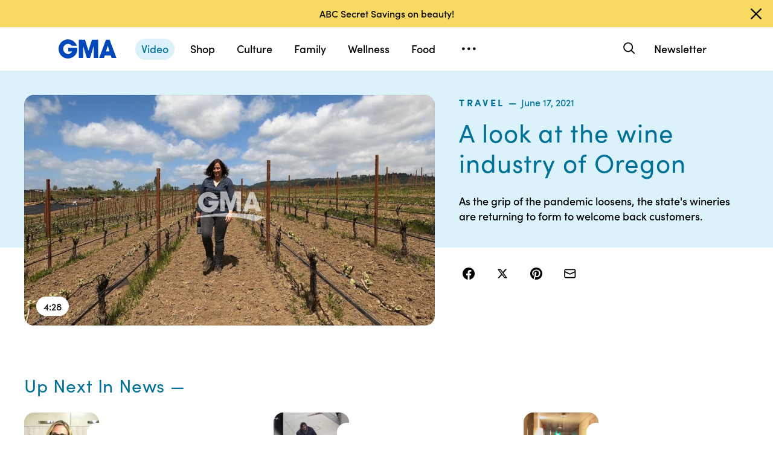

--- FILE ---
content_type: application/x-javascript;charset=utf-8
request_url: https://sw88.go.com/id?d_visid_ver=5.5.0&d_fieldgroup=A&mcorgid=C7A21CFE532E6E920A490D45%40AdobeOrg&mid=92212555768097765715137428587986633755&d_coppa=true&ts=1768254527848
body_size: -47
content:
{"mid":"92212555768097765715137428587986633755"}

--- FILE ---
content_type: text/json;charset=UTF-8
request_url: https://abcnews.go.com/video/itemfeed?id=78332132&aspectRatio=true
body_size: 1482
content:
{
	"@attributes" : {
		"version" : "2.0"
	},
	"channel" : {
		"category" : "",
		"pubDate" : "",
		"language" : "en",
		"ttl" : "10",
		"item" : {
			"shareEnabled" : true,
			"media-group" : {
				"media-content" : [
					{
						"temporalType" : "vod",
						"media-category" : {
							"@attributes" : {
								"schema" : "http:\/\/mrss.akamai.com\/user_agent_hint",
								"label" : "HDS_ALL"
							}
						},
						"@attributes" : {
							"isLive" : "false",
							"url" : "https:\/\/service-pkgabcnews.akamaized.net\/opp\/hls\/abcnews\/2021\/06\/210617_gma_rise_0830_,500,800,1200,1800,2500,3200,4500,.mp4.csmil\/manifest.f4m",
							"type" : "video\/f4m",
							"medium" : "video",
							"duration" : 268,
							"isDefault" : "true"
						}
					},
					{
						"temporalType" : "vod",
						"media-category" : {
							"@attributes" : {
								"schema" : "http:\/\/mrss.akamai.com\/user_agent_hint",
								"label" : "HLS_ALL"
							}
						},
						"@attributes" : {
							"isLive" : "false",
							"url" : "https:\/\/service-pkgabcnews.akamaized.net\/opp\/hls\/abcnews\/2021\/06\/210617_gma_rise_0830_,500,800,1200,1800,2500,3200,4500,.mp4.csmil\/playlist.m3u8",
							"type" : "application\/x-mpegURL",
							"medium" : "video",
							"duration" : 268
						}
					},
					{
						"temporalType" : "vod",
						"media-category" : {
							"@attributes" : {
								"schema" : "http:\/\/mrss.akamai.com\/user_agent_hint",
								"label" : "PDL_MED"
							}
						},
						"@attributes" : {
							"isLive" : "false",
							"url" : "https:\/\/ondemand.abcnews.com\/playback\/abcnews\/2021\/06\/210617_gma_rise_0830_700.mp4",
							"type" : "video\/mp4",
							"medium" : "video",
							"duration" : 268
						}
					},
					{
						"temporalType" : "vod",
						"media-category" : {
							"@attributes" : {
								"schema" : "http:\/\/mrss.akamai.com\/user_agent_hint",
								"label" : "PDL_LOW"
							}
						},
						"@attributes" : {
							"isLive" : "false",
							"url" : "https:\/\/ondemand.abcnews.com\/playback\/abcnews\/2021\/06\/210617_gma_rise_0830_700.mp4",
							"type" : "video\/mp4",
							"medium" : "video",
							"duration" : 268
						}
					}
				],
				"media-title" : "A look at the wine industry of Oregon",
				"media-description" : "As the grip of the pandemic loosens, the state's wineries are returning to form to welcome back customers.",
				"media-genre" : "shows - clips",
				"media-asset-title" : "210617_gma_rise_0830_video",
				"media-subTitle" : {
					"@attributes" : {
						"type" : "application\/ttml+xml",
						"lang" : "en",
						"href" : "https:\/\/abcnews.go.com\/xmldata\/caption?id=78332132"
					}
				},
				"media-thumbnail" : {
					"@attributes" : {
						"url" : "https:\/\/s.abcnews.com\/images\/GMA\/210617_gma_wine8_hpMain_16x9_992.jpg",
						"width" : "640",
						"height" : "360"
					}
				},
				"media-thumbnails" : [
					{
						"@attributes" : {
							"url" : "https:\/\/s.abcnews.com\/images\/GMA\/210617_gma_wine8_hpMain_16x9_992.jpg",
							"width" : "640",
							"height" : "360"
						}
					},
					{
						"@attributes" : {
							"url" : "https:\/\/s.abcnews.com\/images\/GMA\/210617_gma_wine8_hpMain_4x5_992.jpg",
							"width" : "360",
							"height" : "640"
						}
					},
					{
						"@attributes" : {
							"url" : "https:\/\/s.abcnews.com\/images\/GMA\/210617_gma_wine8_hpMain_1x1_608.jpg",
							"width" : "360",
							"height" : "360"
						}
					}
				],
				"media-embed" : {
					"@attributes" : {
						"url" : "https:\/\/abcnews.go.com\/video\/embed",
						"width" : "640",
						"height" : "360"
					},
					"media-param" : {
						"@attributes" : {
							"name" : "type"
						},
						"#text" : "text\/javascript"
					}
				}
			},
			"temporalType" : "vod",
			"thumb" : "https:\/\/s.abcnews.com\/images\/GMA\/210617_gma_wine8_hpMain_16x9_992.jpg",
			"link" : "https:\/\/abcnews.go.com\/GMA\/Travel\/video\/wine-industry-oregon-78332132",
			"description" : "",
			"aspectRatio" : "16x9",
			"title" : "A look at the wine industry of Oregon",
			"omniture" : {
				"channel" : "abcn:gma",
				"event1" : "event1",
				"prop4" : "video",
				"prop3" : "78332132|210617_gma_rise_0830_video|sec_gma|A look at the wine industry of Oregon",
				"eVar2" : "78332132|210617_gma_rise_0830_video|sec_gma|A look at the wine industry of Oregon",
				"prop25" : "78332132",
				"eVar12" : "78332132",
				"prop18" : "player|videoindex",
				"eVar15" : "player|videoindex",
				"prop16" : "videoadtree|X-DoNotUse-Archived\/Lifestyle\/Travel",
				"prop31" : "abcn:gma",
				"prop32" : "",
				"prop33" : "",
				"prop34" : "",
				"eVar32" : "shows - clips",
				"eVar40" : "A look at the wine industry of Oregon",
				"prop40" : "A look at the wine industry of Oregon",
				"eVar42" : "06-17-2021",
				"prop42" : "06-17-2021",
				"eVar43" : "10:30",
				"prop43" : "10:30",
				"eVar45" : "Oregon, wine, winery, vineyards, oregon coast, social change, GMA, ABC News",
				"eVar46" : "https:\/\/abcnews.go.com\/GMA\/Travel\/video\/wine-industry-oregon-78332132",
				"eVar47" : "",
				"prop47" : "",
				"eVar49" : "06-17-2021",
				"prop49" : "06-17-2021",
				"event12" : "event12",
				"eVar20" : "videoadtree|X-DoNotUse-Archived\/Lifestyle\/Travel",
				"prop54" : "ShortForm",
				"eVar54" : "ShortForm",
				"prop56" : "268",
				"eVar56" : "268"
			},
			"transcript" : "",
			"videoContentType" : "sf",
			"freewheel" : {
				"videoAssetId" : "news-78332132"
			},
			"comscore" : {
				"show" : "GMA"
			},
			"nielsenDate" : "20210617 08:42:09",
			"timestamp" : "Thu, 17 Jun 2021 08:42:09 -0400",
			"kalturaId" : null,
			"canonicalUrl" : "https:\/\/abcnews.go.com\/GMA\/Travel\/video\/wine-industry-oregon-78332132",
			"outbrainSrcUrl" : "http:\/\/abcnews.go.com\/GMA\/video",
			"pubDate" : "Jun 17, 2021, 8:42 AM",
			"adTags" : "Lifestyle,Travel",
			"isLiveVideo" : false,
			"guid" : "78332132",
			"shareUrl" : "https:\/\/abcn.ws\/3wz37TP",
			"category" : "gma",
			"unicorn" : null,
			"mediatype" : "default"
		}
	}
}

--- FILE ---
content_type: text/vtt;charset=ISO-8859-1
request_url: https://abcnews.go.com/video/caption?id=78332132
body_size: 4976
content:
WEBVTT

1
00:00:00.509 --> 00:00:03.881
It's time to say " Rise & shine" once again. We'll head back 

2
00:00:03.881 --> 00:00:06.379
to Oregon. Kayna Whitworth got a taste of the wine 

3
00:00:06.379 --> 00:00:10.229
business there. They brought us out this gorgeous wine. 

4
00:00:10.229 --> 00:00:14.509
They knew better than to give us glasses and a 

5
00:00:14.799 --> 00:00:20.899
cork screw. Reporter: It's a teaser for right now, T. J. 

6
00:00:20.899 --> 00:00:24.059
Listen, the wine industry is a huge economic driver here in 

7
00:00:24.059 --> 00:00:28.939
Oregon. It provides upwards of 40, 000 jobs. Newcomers 

8
00:00:28.939 --> 00:00:34.019
are here to the industry. They're 

9
00:00:34.019 --> 00:00:39.369
doing something one barrel at a time. Did 

10
00:00:39.369 --> 00:00:42.769
you ever imagine yourself doing something like this? It's 

11
00:00:42.769 --> 00:00:45.479
crazy to see how life has shifted and changed and how 

12
00:00:45.479 --> 00:00:48.669
anything is truly possible when you open up yourself to 

13
00:00:48.669 --> 00:00:52.689
different things. You can 

14
00:00:52.689 --> 00:00:57.119
fall in love with it. Reporter: C. J. Mccollum is one of six 

15
00:00:57.169 --> 00:01:03.499
black winery owners in Oregon. I 

16
00:01:03.499 --> 00:01:08.189
got drafted by the trailblazers and that's when I explored 

17
00:01:08.189 --> 00:01:11.699
different regions and what wine can do here in Oregon. 

18
00:01:11.699 --> 00:01:15.409
Reporter: A dream come true to be part of the fast growing 

19
00:01:15.409 --> 00:01:21.539
industry that still lacks diversity. Less 

20
00:01:21.539 --> 00:01:25.259
than 1 % of American wine makers are black. Of the more 

21
00:01:25.259 --> 00:01:29.629
than 11, 000 wineries in the United States, just 

22
00:01:29.629 --> 00:01:34.149
70 are black- owned win brands. Channing 

23
00:01:34.169 --> 00:01:38.279
Frye using his platform 

24
00:01:38.489 --> 00:01:45.269
to get others involved. Joining 

25
00:01:46.879 --> 00:01:50.939
fry Kevin love and together they have set out to change the 

26
00:01:51.279 --> 00:01:53.819
wine game. Kevin, you grew up in Oregon. What's it like for 

27
00:01:53.819 --> 00:01:58.129
you to see this valley and Oregon's wine 

28
00:01:58.519 --> 00:02:02.699
gain in popularity? It's incredible. Wine is a major part 

29
00:02:02.699 --> 00:02:05.079
of the culture. There's so many new people getting into the 

30
00:02:05.079 --> 00:02:09.899
space. That will continue to grow. Reporter: The 

31
00:02:09.899 --> 00:02:13.259
number of vineyards in Oregon has doubled since 2005. 

32
00:02:13.969 --> 00:02:18.049
Realizing the lack of diversity, they created the one barrel 

33
00:02:18.049 --> 00:02:22.459
challenge. Seven wineries donating 

34
00:02:22.499 --> 00:02:26.819
an entire barrel of wine. That's 300 bottles, all to 

35
00:02:26.819 --> 00:02:30.869
be sold with 100 % of the proceeds providing educational 

36
00:02:30.869 --> 00:02:39.979
opportunities for marginalized opportunities. 

37
00:02:40.349 --> 00:02:45.319
It's some of the most important work of our life I think. It's 

38
00:02:45.319 --> 00:02:47.929
important for other wineries to step up. Reporter: This year's 

39
00:02:47.929 --> 00:02:51.659
funds will benefit the Marius Lucas foundation. We have a 

40
00:02:58.949 --> 00:03:02.427
responsibility to kind of make the world a better place, leave 

41
00:03:02.427 --> 00:03:06.609
it better than you found it. 

42
00:03:06.799 --> 00:03:10.039
Reporter: Just like in the NBA there's competition in wine. 

43
00:03:10.139 --> 00:03:15.069
Have you had the 

44
00:03:15.779 --> 00:03:19.999
18 Mccollum? Oh, that's vintage. Reporter: 

45
00:03:21.199 --> 00:03:25.479
All three aiming to make the wine industry more inclusive. 

46
00:03:26.019 --> 00:03:29.849
I think great wines will come out of this and beproduced. It's 

47
00:03:29.939 --> 00:03:34.089
about making it approachable for all people. 

48
00:03:34.349 --> 00:03:38.674
It's a beautiful thing. Reporter: 

49
00:03:38.674 --> 00:03:42.969
This has been an incredibly popular event. Today only 

50
00:03:43.069 --> 00:03:47.619
all of the wineries participating will donate 5 % of 

51
00:03:47.619 --> 00:03:51.939
their sales to this cause. When you look at that wine in 

52
00:03:51.939 --> 00:03:56.059
the studio, the chardonnay with the blue label there, that 

53
00:03:56.059 --> 00:04:00.219
is C. J. Mccollum's chardonnay. That 

54
00:04:00.219 --> 00:04:04.689
bottle sold out in three minutes. You are holding 

55
00:04:04.689 --> 00:04:10.189
a true piece of history right there. I 

56
00:04:10.189 --> 00:04:14.399
think it's going home with him, kayna. First, tell people 

57
00:04:14.439 --> 00:04:18.699
you are not on a movie set. That is a gorgeous shot behind 

58
00:04:18.739 --> 00:04:22.830
you. Reporter: I know. I'm not. That's the thing 

59
00:04:22.830 --> 00:04:25.500
about Oregon. Everywhere you look you see something 

60
00:04:25.500 --> 00:04:28.060
beautiful. Thank you for sharing. 